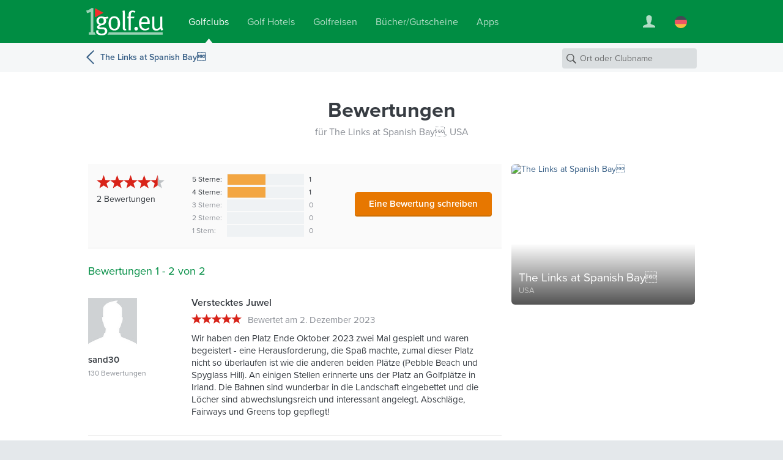

--- FILE ---
content_type: text/html; charset=UTF-8
request_url: https://www.1golf.eu/club/the-links-at-spanish-bay/bewertungen/
body_size: 6205
content:
<!DOCTYPE html>
<html lang="de" class="v3 no-js output-target-web">
<head>
<meta charset="utf-8">
<title>Bewertungen für The Links at Spanish Bay, Pebble Beach, CA - Albrecht Golf Führer</title>
<meta name="description" content="Lesen Sie Bewertungen für The Links at Spanish Bay in USA, von unseren Nutzern mit 4.5 von 5 bewertet." />
<meta name="viewport" content="width=device-width, initial-scale=1.0" />
<meta name="apple-itunes-app" content="app-id=420296848">
<meta name="referrer" content="origin-when-cross-origin" />
<meta name="robots" content="index, follow, NOODP" />
<link rel="canonical" href="https://www.1golf.eu/club/the-links-at-spanish-bay/bewertungen/" />
<link rel="alternate" hreflang="de" href="https://www.1golf.eu/club/the-links-at-spanish-bay/bewertungen/" />
<link rel="alternate" hreflang="en" href="https://www.1golf.eu/en/club/the-links-at-spanish-bay/reviews/" />
<link rel="alternate" hreflang="es" href="https://www.1golf.eu/es/club/the-links-at-spanish-bay/criticas/" />
<link rel="alternate" hreflang="it" href="https://www.1golf.eu/it/club/the-links-at-spanish-bay/recensioni/" />
<link rel="alternate" hreflang="x-default" href="https://www.1golf.eu/en/club/the-links-at-spanish-bay/reviews/" />
<link rel="preload" href="https://cdn-cookieyes.com/client_data/966c98ebd85cea2fdae65518/script.js"  as="script">
<link rel="preload" href="https://cdn-cookieyes.com/client_data/966c98ebd85cea2fdae65518/banner.js"  as="script">
<script>(function(w,d,s,l,i){w[l]=w[l]||[];w[l].push({'gtm.start':
new Date().getTime(),event:'gtm.js'});var f=d.getElementsByTagName(s)[0],
j=d.createElement(s),dl=l!='dataLayer'?'&l='+l:'';j.async=true;j.src=
'https://www.googletagmanager.com/gtm.js?id='+i+dl;f.parentNode.insertBefore(j,f);
})(window,document,'script','dataLayer','GTM-PS5BG792');</script>
<link rel="preconnect" href="https://use.typekit.net/">
<link rel="preconnect" href="https://use.typekit.net/" crossorigin>
<link rel="preconnect" href="https://p.typekit.net">
<link rel="preload" as="style" href="https://use.typekit.net/cld1qkm.css" />
<link rel="stylesheet" media="print" href="https://use.typekit.net/cld1qkm.css" onload="this.onload=null;this.media='all'">
<noscript><link rel="stylesheet" href="https://use.typekit.net/cld1qkm.css"></noscript><link rel="stylesheet" href="/css-v3/build/1768767315/global.css">
<link rel="stylesheet" href="/css-v3/build/1768767315/golf-club-detail.css">
<script src="/js-v3/build/1768767322/global.js" defer></script>
<script src="/js-v3/build/1768767322/golf-club-detail.js" defer></script>
<link rel="icon" href="/static/img/favicon/favicon.ico" sizes="any">
<link rel="icon" href="/static/img/favicon/favicon.svg" type="image/svg+xml">
<link rel="apple-touch-icon" href="/static/img/favicon/apple-touch-icon.png">
<link rel="manifest" href="/manifest.webmanifest">
<meta property="og:title" content="Bewertungen für The Links at Spanish Bay, Pebble Beach, CA">
<meta property="og:description" content="Lesen Sie Bewertungen für The Links at Spanish Bay in USA, von unseren Nutzern mit 4.5 von 5 bewertet.">
<meta property="og:url" content="https://www.1golf.eu/club/the-links-at-spanish-bay/bewertungen/">
<meta property="og:type" content="website">
<meta property="og:site_name" content="Albrecht Golf Guide">
<meta property="og:image" content="https://www.1golf.eu/images/golfclubs/the-links-at-spanish-bay_082212_1280-1280-70-0-0-0.jpg?v=e70da425">
<meta property="og:image:width" content="1280">
<meta property="og:image:height" content="860">
<meta property="og:locale" content="de_DE">
<meta name="twitter:card" content="summary_large_image">
</head>
<body class="de secure no-ads">
<noscript><iframe src="https://www.googletagmanager.com/ns.html?id=GTM-PS5BG792" height="0" width="0" style="display:none;visibility:hidden"></iframe></noscript>
<div class="page page--item page--geo-item-subpage page--golfclub-subpage page--golfclub-reviews"><header class="page-header page-header--green page-header-- has-navbar has-navbar-on-mobile page-header--v4"><div class="page-header__wrapper"><div class="page-header__bd"><a class="page-header__logo" title="Golfclubs bei 1Golf.eu" href="/"><img class="image" src="[data-uri]" alt="" width="126" height="45" /></a><nav class="site-menu"><ul class="link-list"><li class="site-menu-item is-selected" data-key="GOLF_CLUBS"><a class="site-menu-item__link" href="/"><span class="site-menu-item__title">Golfclubs</span></a></li><li class="site-menu-item" data-key="HOTELS"><a class="site-menu-item__link" href="/golf-hotels/"><span class="site-menu-item__title">Golf Hotels</span></a></li><li class="site-menu-item" data-key="TRAVEL"><a class="site-menu-item__link" href="/golfreisen/"><span class="site-menu-item__title">Golfreisen</span></a></li><li class="site-menu-item" data-key="SHOP"><a class="site-menu-item__link" href="/bookshop/"><span class="site-menu-item__title">Bücher/Gutscheine</span></a></li><li class="site-menu-item" data-key="MOBILE_APP"><a class="site-menu-item__link" href="/mobile-app/iphone/"><span class="site-menu-item__title">Apps</span></a></li></ul></nav><div class="page-header__toolbar"><div class="site-toolbar"><ul class="link-list"><li class="site-toolbar-item site-toolbar-item--user with-dropdown" title="Mein Konto" data-key="user"><a class="site-toolbar-item__link" href="#"><span class="icon icon--user-white"><img class="image" src="[data-uri]" alt="" /></span></a><div class="dropdown-menu dropdown" data-jsclass="DropdownMenu"><ul class="link-list"><li class="dropdown-menu-item dropdown-menu-item--sign-in"><a class="dropdown-menu-item__link" href="/sign-in/"><span class="dropdown-menu-item__title">Anmelden / Registrieren</span></a></li><li class="dropdown-menu-item dropdown-menu-item--saved-items"><a class="dropdown-menu-item__link" href="/account/saved-items/"><span class="dropdown-menu-item__title">Merkliste</span></a></li></ul></div></li><li class="site-toolbar-item site-toolbar-item--language with-dropdown" title="Sprache" data-key="language"><a class="site-toolbar-item__link" href="#"><span class="icon icon--lang-flag icon--lang-flag-de"><img class="image" src="[data-uri]" alt="" /></span></a><div class="dropdown-menu dropdown" data-jsclass="DropdownMenu"><ul class="link-list"><li class="dropdown-menu-item is-selected"><a class="dropdown-menu-item__link" href="/club/the-links-at-spanish-bay/bewertungen/"><span class="icon icon--lang-flag icon--lang-flag-de"><img class="image" src="[data-uri]" alt="" /></span><span class="dropdown-menu-item__title">Deutsch</span></a></li><li class="dropdown-menu-item"><a class="dropdown-menu-item__link" href="/en/club/the-links-at-spanish-bay/reviews/"><span class="icon icon--lang-flag icon--lang-flag-en"><img class="image" src="[data-uri]" alt="" /></span><span class="dropdown-menu-item__title">English</span></a></li><li class="dropdown-menu-item"><a class="dropdown-menu-item__link" href="/es/club/the-links-at-spanish-bay/criticas/"><span class="icon icon--lang-flag icon--lang-flag-es"><img class="image" src="[data-uri]" alt="" /></span><span class="dropdown-menu-item__title">Español</span></a></li><li class="dropdown-menu-item"><a class="dropdown-menu-item__link" href="/it/club/the-links-at-spanish-bay/recensioni/"><span class="icon icon--lang-flag icon--lang-flag-it"><img class="image" src="[data-uri]" alt="" /></span><span class="dropdown-menu-item__title">Italiano</span></a></li></ul></div></li></ul></div></div></div></div><div class="navigation-bar has-back-button navigation-bar--v4"><div class="navigation-bar__bd"><a class="back-button" href="/club/the-links-at-spanish-bay/">The Links at Spanish Bay</a><h3 class="section-logo section-logo--medium"><a class="section-logo__link" href="/">Albrecht Golf Guide</a></h3><form action="/golfclubs/" class="search-form search-form--navbar" data-search-type="local" data-item-type="golfclub" role="search"><p class="search-form__wrapper"><input type="search" name="q" class="search-form__field" value="" placeholder="Ort oder Clubname" /></p></form></div></div></header><section class="content"><div class="row row--white-bg row--centered row--page-title row--centered-page-title"><div class="row__content"><h1 class="row__title row__title--short">Bewertungen</h1><p class="page-title-addon">für The Links at Spanish Bay, USA</p></div></div><div class="row-group--item-detail"><div class="row row--white-bg row--right-sidebar row--item-detail"><div class="row__wrapper"><div class="row__content row__content--main"><section class="block block--golfclub block--gc-reviews"><div class="block__content"><div class="block__bd"><div class="gc-reviews__summary"><p class="gc-reviews__overall-rating"><span class="rating-stars rating-stars--large" data-rating="4.5"><span class="rating-stars__stars rating-stars__stars--45">4.5 von 5 Sternen</span></span><span class="gc-reviews__num"><span class="count">2</span> Bewertungen</span></p><table class="rating-distribution"><tbody><tr class="rating-distribution__row--std"><td class="rating-distribution__label">5 Sterne:</td><td class="rating-distribution__gfx" title="50%"><div class="rating-distribution__indicator" style="width:50%;"></div></td><td class="rating-distribution__count">1</td></tr><tr class="rating-distribution__row--std"><td class="rating-distribution__label">4 Sterne:</td><td class="rating-distribution__gfx" title="50%"><div class="rating-distribution__indicator" style="width:50%;"></div></td><td class="rating-distribution__count">1</td></tr><tr class="rating-distribution__row--empty"><td class="rating-distribution__label">3 Sterne:</td><td class="rating-distribution__gfx" title="0%"><div class="rating-distribution__indicator" style="width:0%;"></div></td><td class="rating-distribution__count">0</td></tr><tr class="rating-distribution__row--empty"><td class="rating-distribution__label">2 Sterne:</td><td class="rating-distribution__gfx" title="0%"><div class="rating-distribution__indicator" style="width:0%;"></div></td><td class="rating-distribution__count">0</td></tr><tr class="rating-distribution__row--empty"><td class="rating-distribution__label">1 Stern:</td><td class="rating-distribution__gfx" title="0%"><div class="rating-distribution__indicator" style="width:0%;"></div></td><td class="rating-distribution__count">0</td></tr></tbody></table><button  class="form-button gc-reviews__write-button form-button--large form-button--primary" data-writer-url="/create-review/?itemId=35048" type="button">Eine Bewertung schreiben</button></div><div class="block-section gc-reviews__list"><h3 class="block-section__title">Bewertungen 1 - 2 von 2</h3><div id="review-e5bedd636a" class="review review--golfclub" data-review-id="e5bedd636a"><div class="review__author"><img src="/img/static/avatars/default-80@2x.png" class="review__author-image" loading="lazy" alt=""/><div class="review__author-details"><span class="review__author-name">sand30</span> <span class="review__author-count">130 Bewertungen</span></div></div><div class="review__wrapper"><div class="review-content review-content--original"><h4 class="review-content__title">Verstecktes Juwel</h4><p class="review-content__info"><span class="rating-stars rating-stars--medium" data-rating="5"><span class="rating-stars__stars rating-stars__stars--50">5.0 von 5 Sternen</span></span><span class="review-content__date">Bewertet am 2. Dezember 2023</span></p><p class="review-content__body">Wir haben den Platz Ende Oktober 2023 zwei Mal gespielt und waren begeistert - eine Herausforderung, die Spaß machte, zumal dieser Platz nicht so überlaufen ist wie die anderen beiden Plätze (Pebble Beach und Spyglass Hill). An einigen Stellen erinnerte uns der Platz an Golfplätze in Irland. Die Bahnen sind wunderbar in die Landschaft eingebettet und die Löcher sind abwechslungsreich und interessant angelegt. Abschläge, Fairways und Greens top gepflegt!</p></div></div></div><div id="review-4ad342ae1c" class="review review--golfclub" data-review-id="4ad342ae1c"><div class="review__author"><img src="/img/static/avatars/default-80@2x.png" class="review__author-image" loading="lazy" alt=""/><div class="review__author-details"><span class="review__author-name">MOB</span> <span class="review__author-count">6 Bewertungen</span></div></div><div class="review__wrapper"><div class="review-content review-content--original"><h4 class="review-content__title">Einmalig</h4><p class="review-content__info"><span class="rating-stars rating-stars--medium" data-rating="4"><span class="rating-stars__stars rating-stars__stars--40">4.0 von 5 Sternen</span></span><span class="review-content__date">Bewertet am 29. Juli 2014</span></p><p class="review-content__body">Toller Patz mit spektakulären Momenten am Meer. Preis/Leistung ok - schwierig zu spielen, wenn nicht auf den Fairways</p></div></div></div></div><div class="gc-reviews__write"><p class="gc-reviews__write-hint item"><span class="fn">The Links at Spanish Bay</span> - schon mal dort gewesen? Berichten Sie davon!</p><button  class="form-button gc-reviews__write-button form-button--large form-button--primary" data-writer-url="/create-review/?itemId=35048" type="button">Eine Bewertung schreiben</button></div></div></div></section></div><div class="row__content row__content--sidebar"><a class="item-box item-box--golfclub item-box--reference-golfclub" data-item-id="35048" data-item-type="golfclub" href="/club/the-links-at-spanish-bay/"><div class="fluid-image item-box__image is-uninitialized is-centered"><img class="image" src="/images/dynamic/082212/600-600-50-0-0-0.jpg?v=e70da425" alt="The Links at Spanish Bay" width="600" height="403" /></div><div class="item-box__info-wrapper"><div class="item-box__info"><h3 class="item-box__title"><span class="item-box__title-text">The Links at Spanish Bay</span></h3><p class="item-box__loc">USA</p></div></div></a></div></div></div></div></section><section class="row row--dark-bg row--centered row--reduced row--centered-content row--newsletter-signup row--newsletter-signup-plain"><div class="row__content"><div class="newsletter-signup-form"><h2 class="newsletter-signup-form__title">Jetzt zum Newsletter anmelden und <em>20 €</em> Rabatt sichern</h2><p class="newsletter-signup-form__text">Entdecken Sie die neuesten Golfpakete, Sonderangebote und faszinierende Reiseerlebnisse. Melden Sie sich zum Albrecht-Newsletter an und lassen Sie sich jede Woche neu inspirieren. Als Bonus bekommen Sie von uns einen <em>20 €</em> Gutschein für Ihre nächste Golfreise!</p><form action="javascript:void(0);" class="newsletter-signup-form__form"><div class="form-field form-field--text newsletter-signup-form__field"><div class="form-field__bd"><input class="form-field__field text-input" id="form-field-69" type="email" required="required" placeholder="Ihre E-Mail-Adresse"/></div></div><button  class="form-button newsletter-signup-form__button form-button--large form-button--primary" type="submit">Ja, senden Sie mir bitte den Newsletter zu</button></form><p class="newsletter-signup-form__legal-notes">Ich willige ausdrücklich ein, dass die von mir im Rahmen der Anmeldung angegebenen persönlichen Informationen von der Albrecht Golf Verlag GmbH zum Zwecke der Übersendung des Newsletters gespeichert und verarbeitet werden dürfen. Mir ist bekannt, dass ich mich jederzeit problemlos von diesem Newsletter abmelden und die Verarbeitung meiner persönlichen Informationen widerrufen kann. Weitere Informationen finden sich in unserer <a href="/info/datenschutz/">Datenschutzerklärung</a>.</p></div><div class="newsletter-button-wrapper"><a class="instagram-button instagram-button--outlined" href="https://www.instagram.com/golfalbrecht/" target="_blank" data-track-content data-content-name="instagramButton" data-content-piece="instagramButton.outlined"><img src="/img/logos/instagram-color.svg" alt="" class="instagram-button__icon" width="24" height="24" loading="lazy" /><span class="instagram-button__label">Folgen Sie uns auf Instagram</span><span class="instagram-button__badge">Neu</span></a></div></div></section><footer class="page-footer page-footer--light page-footer--columns page-footer--8cols"><div class="page-footer__bd"><div class="page-footer__modules"><nav class="footer-menu footer-menu--destinations page-footer-module page-footer-module--2cols"><div class="page-footer-module__title">Golf Guide</div><ul><li class="footer-menu-item"><a class="footer-menu-item__link" href="/golfclubs/afrika/"><span class="footer-menu-item__title">Afrika</span></a></li><li class="footer-menu-item"><a class="footer-menu-item__link" href="/golfclubs/asien/"><span class="footer-menu-item__title">Asien</span></a></li><li class="footer-menu-item"><a class="footer-menu-item__link" href="/golfclubs/europa/"><span class="footer-menu-item__title">Europa</span></a></li><li class="footer-menu-item"><a class="footer-menu-item__link" href="/golfclubs/karibik/"><span class="footer-menu-item__title">Karibik</span></a></li><li class="footer-menu-item"><a class="footer-menu-item__link" href="/golfclubs/mittelamerika/"><span class="footer-menu-item__title">Mittelamerika</span></a></li><li class="footer-menu-item"><a class="footer-menu-item__link" href="/golfclubs/naher-osten/"><span class="footer-menu-item__title">Naher Osten</span></a></li><li class="footer-menu-item"><a class="footer-menu-item__link" href="/golfclubs/nordamerika/"><span class="footer-menu-item__title">Nordamerika</span></a></li><li class="footer-menu-item"><a class="footer-menu-item__link" href="/golfclubs/pazifik/"><span class="footer-menu-item__title">Pazifik</span></a></li><li class="footer-menu-item"><a class="footer-menu-item__link" href="/golfclubs/suedamerika/"><span class="footer-menu-item__title">Südamerika</span></a></li></ul></nav><nav class="footer-menu footer-menu--agt page-footer-module page-footer-module--2cols"><div class="page-footer-module__title">Golfreisen</div><ul><li class="footer-menu-item"><a class="footer-menu-item__link" href="/golfreisen/"><span class="footer-menu-item__title">Golfurlaub buchen</span></a></li><li class="footer-menu-item"><a class="footer-menu-item__link" href="/golfreisen/themen/"><span class="footer-menu-item__title">Reisethemen</span></a></li><li class="footer-menu-item"><a class="footer-menu-item__link" href="/golfreisen/rundreisen/"><span class="footer-menu-item__title">Golf-Rundreisen</span></a></li><li class="footer-menu-item"><a class="footer-menu-item__link" href="/golfreisen/gruppenreisen/"><span class="footer-menu-item__title">Golf-Gruppenreisen</span></a></li><li class="footer-menu-item"><a class="footer-menu-item__link" href="/golfreisen/fruehbucher/"><span class="footer-menu-item__title">Frühbucher 26</span></a></li><li class="footer-menu-item"><a class="footer-menu-item__link" href="/golfreisen/spanien/balearen/mallorca/"><span class="footer-menu-item__title">Mallorca</span></a></li><li class="footer-menu-item"><a class="footer-menu-item__link" href="/golfreisen/spanien/kanarische-inseln/"><span class="footer-menu-item__title">Kanaren</span></a></li><li class="footer-menu-item"><a class="footer-menu-item__link" href="/golfreisen/italien/toskana/"><span class="footer-menu-item__title">Toskana</span></a></li><li class="footer-menu-item"><a class="footer-menu-item__link" href="/golfreisen/portugal/algarve/"><span class="footer-menu-item__title">Algarve</span></a></li><li class="footer-menu-item"><a class="footer-menu-item__link" href="/golfreisen/spanien/andalusien/"><span class="footer-menu-item__title">Andalusien</span></a></li><li class="footer-menu-item"><a class="footer-menu-item__link" href="/golfreisen/griechenland/"><span class="footer-menu-item__title">Griechenland</span></a></li><li class="footer-menu-item"><a class="footer-menu-item__link" href="/golfreisen/reiseziele/"><span class="footer-menu-item__title">Alle Reiseziele</span></a></li></ul></nav><nav class="footer-menu footer-menu--apps page-footer-module page-footer-module--2cols"><div class="page-footer-module__title">Mobile App</div><ul><li class="footer-menu-item"><a class="footer-menu-item__link" href="/mobile-app/iphone/"><span class="footer-menu-item__title">Golf Guide für iPhone</span></a></li><li class="footer-menu-item"><a class="footer-menu-item__link" href="/mobile-app/ipad/"><span class="footer-menu-item__title">Golf Guide für iPad</span></a></li></ul></nav><nav class="footer-menu footer-menu--info page-footer-module page-footer-module--2cols"><div class="page-footer-module__title">Info &amp; Kontakt</div><ul><li class="footer-menu-item"><a class="footer-menu-item__link" href="/info/kontakt-impressum/"><span class="footer-menu-item__title">Kontakt/Impressum</span></a></li><li class="footer-menu-item"><a class="footer-menu-item__link" href="/info/mediadaten/"><span class="footer-menu-item__title">Mediadaten</span></a></li><li class="footer-menu-item"><a class="footer-menu-item__link" href="/info/datenschutz/"><span class="footer-menu-item__title">Datenschutz</span></a></li><li class="footer-menu-item"><a class="footer-menu-item__link" href="/info/agb/"><span class="footer-menu-item__title">AGB</span></a></li><li class="footer-menu-item"><a class="footer-menu-item__link" href="/feedback/"><span class="footer-menu-item__title">Feedback</span></a></li></ul></nav></div><div class="page-footer__anniversary-badge"><span class="page-footer__anniversary-badge-frame"><img class="image" title="95 Jahre Albrecht Verlag (seit 1927)" src="/img/static/logos/agv-95-years.svg" alt="95 Jahre Albrecht Verlag (seit 1927)" width="90" height="64" loading="lazy" /></span></div><p class="page-footer__copyright">&copy; 2026 Albrecht Golf Verlag GmbH</p></div></footer></div>

<script>
// <![CDATA[
window.bootApp = function(a) {
	if(typeof a.config == "undefined") {a.config = {}}
	a.config.LANG_CODE = "de";
	a.config.GUI_IMAGES_PATH = "/img/";
	a.config.WEB_API_URL = "/web-api-v3/";
	a.config.REST_WEB_API_URL = "/web-api/rest/v3/";
	a.config.GOOGLE_API_KEY = "AIzaSyBMZA3sIiQQdcN86UOoIiBUiFrGec5DuQ0";
	a.config.MAPBOX_TOKEN = "pk.eyJ1IjoiYWxicmVjaHRnb2xmIiwiYSI6ImNqbHhjNW1xeTBhZDkzanBnMmR3dmw4OWoifQ.8shmWDiKiECB695FqkgojQ";
	a.config.STATIC_MAPS_PROVIDER = "mapbox";
	a.config.PASS_PACKAGE_PRICE_SEARCH_PARAMS = false;
	if(typeof jQuery != "undefined") {
		$(onDomReady);
	}
	function onDomReady() {
		try {
		a.lang.add({LOADING:"Wird geladen...",MENU_MORE:"Mehr",GENERAL_ERROR_MSG:"Im Moment k\u00f6nnen wir Ihre Anfrage nicht erledigen. Bitte versuchen Sie es sp\u00e4ter noch einmal. Wir bitten um Verst\u00e4ndnis.",COOKIE_CONSENT_MSG:"Diese Website verwendet Cookies. Wir k\u00f6nnen damit die Seitennutzung auswerten, um nutzungsbasiert Inhalte und Werbung anzuzeigen. Weitere Informationen zu Cookies und insbesondere dazu, wie Sie deren Verwendung widersprechen k\u00f6nnen, finden Sie in unseren <a href=\"\/info\/datenschutz\/\">Datenschutzhinweisen<\/a>.",COOKIE_CONSENT_BUTTON:"OK",SF_LOCATION_SUGGESTIONS:"Ort-Vorschl\u00e4ge",SF_NAME_SUGGESTIONS:"Golfclubs nach Name ({{num}})",SF_SEE_ALL_NAME_RESULTS:"Siehe alle {{num}} Golfclubs"});
		a.page = new a.pages.GolfClubReviewsPage();
		a.page.init();
		} catch(e) {}
	}
}

// ]]>
</script><script>
try {
var _paq = window._paq = window._paq || [];
_paq.push(['requireCookieConsent']);
_paq.push(['setCustomDimension', 3, window.devicePixelRatio ? window.devicePixelRatio.toFixed(1) : 'unknown']);
_paq.push(['setCustomDimension', 4, !window.matchMedia || window.matchMedia('(hover:hover)').media === 'not all' || window.matchMedia('(hover:hover)').matches ? 'yes' : 'no']);
_paq.push(['trackPageView', undefined, {"dimension2":"de","dimension1":"Golf Guide"}]);
_paq.push(['trackVisibleContentImpressions']);
_paq.push(['enableLinkTracking']);
_paq.push(['setDownloadExtensions', 'pdf|zip|rar']);
document.addEventListener('cookieyes_consent_update', function (eventData) {
    const data = eventData.detail;
    if (data.accepted.includes('analytics')) {
        _paq.push(['rememberCookieConsentGiven']);
        _paq.push(['setConsentGiven']);
    } else {
        _paq.push(['forgetCookieConsentGiven']);
        _paq.push(['deleteCookies']);
    }
});(function() {
 var u='/analytics/';
 _paq.push(['setTrackerUrl', u+'matomo.php']);
 _paq.push(['setSiteId', '1']);
 var d=document, g=d.createElement('script'), s=d.getElementsByTagName('script')[0];
 g.type='text/javascript'; g.async=true; g.src=u+'matomo.js?979e9d10'; s.parentNode.insertBefore(g,s);
})();
} catch(e) {}
</script>
</body>
</html>